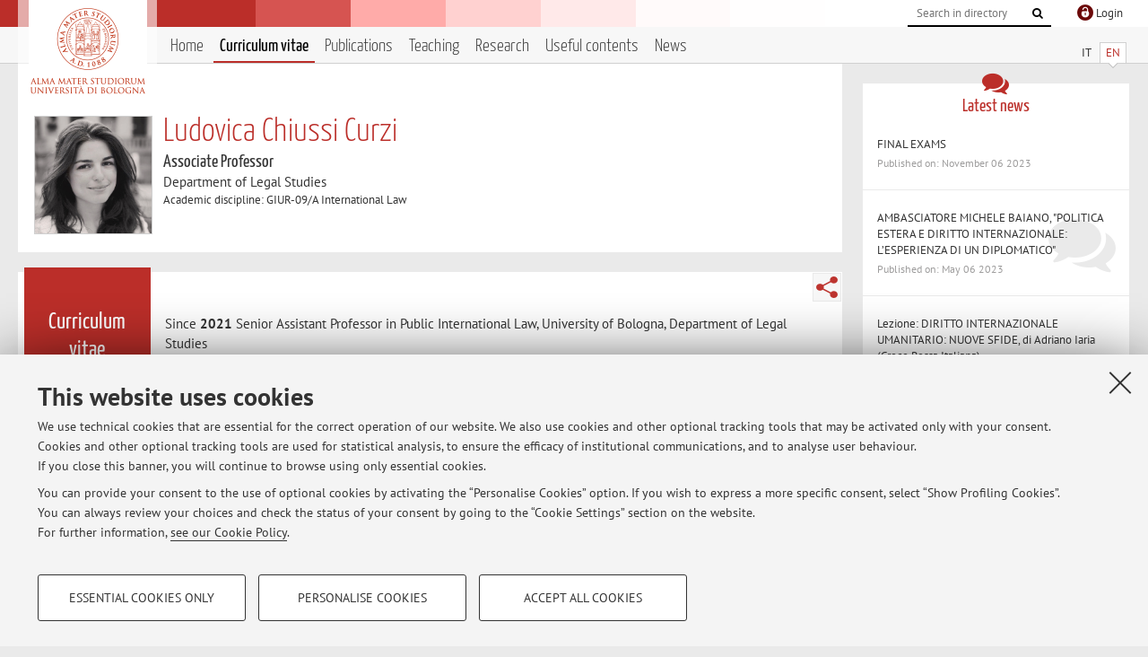

--- FILE ---
content_type: text/html; charset=utf-8
request_url: https://www.unibo.it/sitoweb/ludovica.chiussi/cv-en
body_size: 11635
content:




<!DOCTYPE html>
<html xmlns="http://www.w3.org/1999/xhtml" lang="en" xml:lang="en">
    <head><meta charset="UTF-8" /><meta http-equiv="X-UA-Compatible" content="IE=edge,chrome=1" /><meta name="viewport" content="initial-scale=1.0, user-scalable=yes, width=device-width, minimum-scale=1.0" /><meta name="format-detection" content="telephone=no" /><link rel="stylesheet" type="text/css" href="/uniboweb/resources/people/styles/people.css?v=20241130063950" /><link rel="stylesheet" type="text/css" href="/uniboweb/resources/people/styles/custom.css?v=20241130063951" /><link rel="stylesheet" type="text/css" href="/uniboweb/resources/people/styles/sweetalert.css?v=20241130063951" /><script type="text/javascript" src="/uniboweb/resources/commons/js/jquery.min.js?v=20241130063953"></script><script type="text/javascript" src="/uniboweb/resources/commons/js/jquery-ui.min.js?v=20241130063954"></script><script type="text/javascript" src="/uniboweb/resources/commons/js/modernizr-custom.js?v=20241130063954"></script><script type="text/javascript" src="/uniboweb/resources/people/scripts/navscroll.js?v=20241130063952"></script><script type="text/javascript" src="/uniboweb/resources/people/scripts/sweetalert.min.js?v=20241130063951"></script><script type="text/javascript" src="/uniboweb/resources/people/scripts/people.js?v=20241130063951"></script><script type="text/javascript" src="/uniboweb/resources/people/scripts/editor-utils.js?v=20241130063952"></script><script type="text/javascript" src="/uniboweb/resources/people/scripts/editor-filter.js?v=20241130063952"></script><title>
	Ludovica Chiussi Curzi — University of Bologna — Curriculum vitae
</title><meta name="resourceclass" content="SitoWebPersonale" /><script type="text/javascript" src="/uniboweb/resources/commons/js/unibo-cookies.min.js?v=20250212111854"></script><meta name="description" content="Curriculum vitae of Ludovica Chiussi Curzi. Associate Professor at Department of Legal Studies — DSG" /><meta name="UPN" content="ludovica.chiussi@unibo.it" /><meta name="UNIBOPAGEID" content="SITOWEBPERSONALE::50375::" /></head>


    <!-- 
Server: WLPP-TWEB-02
Cached At : 4:13:53 AM
 -->



    <body id="body">
        <div class="fixed-wrapper unibo-noparse">
            

            <div class="topbar">
                <div class="topbar-wrapper">
                    <a title="Go to Unibo.it portal" class="alma" href="http://www.unibo.it/en/"></a>

                    <div class="goingtoprint">
                        <img src="/uniboweb/resources/people/img/sigillo-small.gif">
                    </div>

                    <div class="unibo-login">
                        <img alt="Logo Single Sign-On di Ateneo" src="/uniboweb/resources/commons/img/ssologo36x36.png" />
                        
                                <a href="/uniboweb/SignIn.aspx?ReturnUrl=%2fsitoweb%2fludovica.chiussi%2fcv-en">
                                    <span xml:lang="en">Login</span>
                                </a>
                            
                    </div>

                    <div class="search-wrapper">
                        <form method="get" action="/uniboweb/unibosearch/rubrica.aspx">
                            <input type="hidden" name="tab" value="FullTextPanel" />
                            <input type="hidden" name="lang" value="en" />
                            <a href="#" class="openclose search closed">
                                <i class="fa fa-search"></i>
                                <span>Cerca</span>
                            </a>
                            <div class="search">
                                <input name="query" value="" placeholder="Search in directory" type="search" />
                                <button title="Vai">
                                    <i class="fa fa-search"></i>
                                </button>
                            </div>
                        </form>
                    </div>
                </div>
            </div>

            
            
<div class="header">
    <div class="header-wrapper">
        


<div class="lang-selector">
    <ul>
        <li id="HeaderContent_BoxMenu_liIT">
            <a href="/sitoweb/ludovica.chiussi/cv" id="HeaderContent_BoxMenu_aIT">IT</a>
        </li>
        <li id="HeaderContent_BoxMenu_liEN" class="selected">
            <a href="/sitoweb/ludovica.chiussi/cv-en" id="HeaderContent_BoxMenu_aEN">EN</a>
        </li>
    </ul>
</div>



<div class="main-menu">
    <a href="#" class="openclose menu closed">
        <i class="fa fa-bars"></i>
        <span>Menu</span>
    </a>

    <ul>
        <li id="HeaderContent_BoxMenu_liHome">
            <a href="/sitoweb/ludovica.chiussi/en" id="HeaderContent_BoxMenu_aHome">Home</a>
        </li>
        <li id="HeaderContent_BoxMenu_liCurriculum" class="selected">
            <a href="/sitoweb/ludovica.chiussi/cv-en" id="HeaderContent_BoxMenu_aCurriculum">Curriculum vitae</a>
            
        </li>
        <li id="HeaderContent_BoxMenu_liPubblicazioni">
            <a href="/sitoweb/ludovica.chiussi/publications" id="HeaderContent_BoxMenu_aPubblicazioni">Publications</a>
            
        </li>
        <li id="HeaderContent_BoxMenu_liDidattica">
            <a href="/sitoweb/ludovica.chiussi/teachings" id="HeaderContent_BoxMenu_aDidattica">Teaching</a>
        </li>
        <li id="HeaderContent_BoxMenu_liRicerca">
            <a href="/sitoweb/ludovica.chiussi/research" id="HeaderContent_BoxMenu_aRicerca">Research</a>
            
        </li>
        
        <li id="HeaderContent_BoxMenu_liContenutiUtili">
            <a href="/sitoweb/ludovica.chiussi/useful-contents" id="HeaderContent_BoxMenu_aContenutiUtili">Useful contents</a>
        </li>
        <li id="HeaderContent_BoxMenu_liAvvisi">
            <a href="/sitoweb/ludovica.chiussi/news" id="HeaderContent_BoxMenu_aAvvisi">News</a>
        </li>
    </ul>
</div>
    </div>
</div>

        </div>


        <form method="post" action="/sitoweb/ludovica.chiussi/cv-en" id="mainForm" onsubmit="return setFormSubmitting();" enctype="multipart/form-data">
<div class="aspNetHidden">
<input type="hidden" name="ctl22_TSM" id="ctl22_TSM" value="" />
<input type="hidden" name="__EVENTTARGET" id="__EVENTTARGET" value="" />
<input type="hidden" name="__EVENTARGUMENT" id="__EVENTARGUMENT" value="" />
<input type="hidden" name="__VIEWSTATE" id="__VIEWSTATE" value="njKg9SghOtvzs58nbkkqaHbOJv1RaMfwjHHHsaDnI23zK4E/1LVeBQ7tQeUVEexnEkK7dzoSnXXe4XNttRhDvVCZ7nuHHFyHpNa8MhOq8xucz6uFHEnFKSGgp7W1iA6EiSatHVuMgwikKG0z3ie5cwYfebaIOJ3Us0dhaXOSB/qN8eFPGQL1Lu9UpI9ken/t46BPB/LgBzQE0c8b2QiPWWalDtdZsz2AZ5D6ANNUK98eigykRWVnXEWXBP6PCJ2KFMUM0hbrnY+a2r3B61FvUuSrsXJPjPIE8cO+QSXmgJOrTfjoO3W7YUtKQIPbrQRMmrExA8FXFJAXy1LB43DWlkiALt88PpN65MsEpuVxufiS/UGaWsUQjSG4YOwYW8i3m+u9EVv5eE9VKKqEx16sf/DR7JwCc7yg6vqSk8uYJ0hwmNTEVaXNEucMOqjleSCPAxMvY66I9qtwIzOwfhFyIveFUAVW7knBdFtHT0g5UGlY1kZTX0RKo4dxOoa/IIp/TovgmCsOeCNDzmZ7EoxQWKovXYScZad3abJlv6D/8RNXOe9wx2urBW0y1Xbq6H/kw2CHbldFa+8aIEc8agDbq6RFlX60c9a0ZewBKomCHkSEPg6fN1Ylut1Sc9Br66AY42EHyeYn+PdEmfKZ5P66VhwLkBr0HUb3W/oGB/d9iR9bK0dOMn8U2QihTWpHlE4YJpEjf5yvbGlOYLX/Ug/[base64]/2sM2KdMm9cLXi1MN692LEkjttEUc88zQo/Z/NxOrh0K/tviUhvrZmdZw3IZYdlzRuXycDvwDGXnhb5KFOQmVS5RjbInQl0/L3+gKzJLptLnne6AJPO+ibWCz55JD6MX0pJQNyiw5k54q1jIaJklYXXkK7wRM6s49psm6NNM8uzOxtj2Djom80ZyfeYMeXqtYLuXun0rCzbVP/4GjU5pREkmho0OedPVQdybTMmNE79nmrSakf0+9pnHyPAu7b11btUv34fDaKqu3GphTVpo4UIDCb3qVBuzf2l3ePmDqeof16xR7m63tAQ4QvctnoW7XN9DxvftskTmJq21YTNzpERVCmmFkfHyfWucsfPVwwLDr1YYZkynZ0cUXDCkR4/qOcKlOHoOx6k2sXKnYcodEvnRCjnqFpi82aPKdSQs3D6jTyP9vU15P0HPw/UUI3X76a1BFuMntLvX3Myd1mWbV75FfczPjiwtiAxzXIV6f+clt59SUW8GNK8rj7Bhm3b69IrW4ScJ8RxY6/ZoV3CD725zATzbOUc6933yJTqJeKMQTfgLV6KI6I76RJTd0PIHMkp9mReA4qWa4n7mxe+duSKdi1S7dJNKrNbj5v8kT1uhGFcaphqx1+Z4U9+hQni1esXna/y1sU5b9iD/GZm3O1ucwXwFSLcTmNaTAhEqakFdxzxgR8Im2LTtWPQnUN2yl1fn8BuY+K4+lqtdBJ0nN9356OitYuYbd8EfTMZ3YbVNFvrRfUbjybs+1g9bVQp7+bCxYsIRTuvG8B101C/Y2+tIz9heEjYA+Sm1rBy1WnAId3Uq8Y1xwj8WWUE2CfglxNRRUR20B+LFA89nS2L9vF0kTje2HUm1whU6nVGf5h1J3JS224gRJkem3voGx1tyVGJQZRQaQdVKffdVFQ+KioisFBti2/vV6WiaxmT9nN2N7aQiEQdDhyh+E0aIKFBOuYKwIAReB88EyZ0T3r/XNsqYHb8QK/7HyWr4kR7LAf+//fbigPJtlXA3wy8/uNGbTQuLaeFXiOAM9Q50AOiQ405JqPPeqIhHfxBH9jHUu+ypijPPz35gW3xIL7LECZWPq3ajbvDuAHzgFdLbDWCYQpvpDpMjAeEU3amUzPG/RbbSDf9Fcdtv0pvEWZrdf7QI9Dq2nQmLFQfyKHmD58LYCyij4rMcBG8oEWWaejrvjYNbQE0u5ANHQIkeqV+ic8CEwzxQozidELmD6CnT/[base64]/PBpNmHSaFg2vwyd/2enkIxSYj6getkm/og0AWdXET/dgVxhdDEMUIQWj22WBObbRMpYKt8XKF4o4347H4PbSJIrKEUYwPncUt2v1Xc+vcicHyQBjrpfhMx+6nNHm0b13ezqIJ+x7RBp/Mt0/vQ32reSAb9fHCmBS+dZGZoA2y5z+d0yugnwtoHWIfY8lN9DM8e/cQ55v9AsKOWlQnH1PEiLvtcr8joJTiREqfJGSYQgiRpu/oKT6w1BZSjbXZvTO5I1E6ofax3clxgUoUkzwkfNk45hQ5tdgcFE2z7FJdKKmgaXuCi5Ud2KVPXOGALwWXtxjBZUKcuBV/u1PcpIVUKtt4YZkPQqg3Grf2wlfEByeoSpsPAg2B60CfIIK8MlvHzy5pUwiDDEHnq6YVIrTRl55Uc5oTF3AEGfOslHBb+HBGzICtv/AziQTaMpdkQxAud1Eu5cPirn0u1FfZ6/DX5RAADuxvTZxMjZPD43vm6wQIrFOsUvIUwl3hi+5ZkEh4hHHO3qK1T+9GSf5W8vRn7YQ70XtYYPwTMBfNL4yc2Yg2cEmYpZqBKyY7jEX4Hj3jfxmr601ZI7KsfBk3I1QtWoE4N8dTUP+ug4u2FEx/T7Z8qxay6xtjDjN/5J0O9z3FSM3fmUtYKHnMWHyvhz3IKy8bz3c0Vv156mNIcXKjVWcrFQRLZTasPz89LwkSjKRdzW2ESn1CFDVzVknQzCPZd4YCBAQCf1wCVaaCsALGmkzhfWPrsccCLrggqGy52YNhJdNQPFPcFWAsjifM+1x46JgVp4npFNV/idKSi0gRLxuVht405p4sEoWNOJZn0F5NgJwL6eEaG4CtUygWt5fH6RTrBu3QNXqytGqRPiNQnUFMItaK2hK0+O3pVJO9QaWk7QF3/4qcWmwHHnjVBsaJ/+g868lShokD1GRJBXHLX3dl/cltKxxdXU5eoyzsY+s0rcJxKuXFkxRvZ9vFr7LxPpBqZnu07++k1Orp3vthOk4F5Ej8nkOkl8LHPue6LELjIK0CFVOpfzv0WoOE9P6dISzmAkV66bTHFpRelly1ndHmXr7VNBqhfxzTJLLowxAcZVJxqgtPeA/TKnxApU7C+ZQZbbs0B28fDxXlK48E+b5ET7Moa5WAuv9tLh6ilnMwmexOg6qYUiH2r9PWtwrpB1S+Y55+uIwjdYvI69zk8A8fojyRO1IWSnDWFV87jxVC6lJUgpE72bFrmbFbBwkRYoVWRznBkx/fUej05nK0Embqp1KoTChG8lK6ysDuzhQ7NPYnbkDowOoDni1sG+xwxcPBxtTtwpqI9dsvhpvXXSu2vDcA910igH4jmTIqEBZprVUI1vFYgvSqTPGaBegxXLKKBvSPNq22L8vk7EF13ssu7CqPcoT8IUD6f48plCgypTxogNC5DS1j0Jk/+Dw7vWRV410opFdwsv2TNbDBDDleeywq3cXz6kKWjeSx7AjanNaDtNh6zC7Ns8qWU/GHOGE/Fn7jVApgJm2QfZ64smAdmbfiU1JN38Z6aZ1GA/eKzBuvn5cRJAPFsrpMbMDQh0GALaOggE4l6Ige5cD0a8wICK43NMZqSixiPp371QLVqxHpFF9ra+XrZBN/j+kneJCBlEbDcxt9m3OkhMI3OE8qeBO0uqaOkVy9fzl0mVTKQqsw0NNME5CmA6QNtn/oWciE2zDOoPeAdN3Kc3+9U8UZOYi4BsKlgzv1Uwdr/bTZYlYUEwAl15GAlwC43oYj65GEYtDA+Wc1pk6uJPgsW1m9PEmQmd5yKgxILOq/KS52uTy3Ed0Yb88MYzWrNc16llYfB5S7kk0pQsH6gn0xqCbNrMfLfvmv5HQNUCItpBQP/wFwsJnMqnkfOgYBUgTFEFpEXgEARXmibBzk2HZLGjKtBsaGbAhib0ycNfslVXnJbSWlbqHnIraZ5Ablj0CxqKq20482li7GbddzntNaltDYqPTA5i+B3tvvaJvehEWY7QWZGnXJ1XFwz2ktCA1oo/fDbIAm/y/w5RGZuXHVMVF875EdXSksbKv74BKeJq9qdkvPRunYI/PJDk7BKby5VV/YTBZTptmNUjXzWV+b8vGI7F6zjhZId0Dh6sEWZ7GzLAFkvp0Zqd+Ia+YeS9WwJC2Yo/hasV1L4rtfEtBpULg+nUu99SHhO9S5N7WCrexpiFwJuuG2UTRfhVIjjuSNq15Nv2vHweXlyQNfyDGYP5os5fCBhzlF4PZXbjoTxmy9zzHlhWoiFfLcLUlrhunT0Zfh5+yThcJm/PFST+XyaMGAmF+RbPS1SYYjS8tY1u+k5v0xZ0LGU8QizreSTEI7U9whZ3DMAnwi5QOIXOrCTCLpkx13UsVw7RVEkry8SDvJ5smGVFVBQ1pubCVEAdntHtXPNccZ04uejMG6Tjr5VfDYh12MzmfnFO1IcPPT9v2KwSGUYniv0ynjS7/vnDPKBXkaMRJl0uXGST++nfqkiJR6G849jkcxUBejfbKiZ2W/njCi9en9AcxgZKX8U7utYMTo5ATDfRHtUGaHDCz5Sr07RDGLsU4xKXQ9lDCWaOrWEE6V9ggzxbRCYVEtSo0HkgCVBM3mueyNvR9If+OaX6XvuIvDZGamZARgQaJQWIO0V0OEINCDOXYdUoNpRjHuQooPhQXhWpPoJLVAi/m+hvF8t3yZR7Azs2OP2CNObXQ7dIyrBL34cWx+ayIsQnGroy8d7ZKFuhpyScdbu0R9Yx+cdFawdVKacZoEaYT203fyu62/XZG/TneYB+uQ4F2pp/fy2oDEcWKCkZ6pkw6/fDdDXHO7ZG2rP061VkejzRZ8KEGNhfNnIQprmPrmoCBOIkmdYpp1zvfF4FN24GWWy15JXrYWSXKGKAiyYWjOcp8xM5zWH3TZCRzUoEKwddP/XL1gPlGhM2Q7opPcZtCAd0sPma3z7VUBa0dIlUdnP/1DOghtDOFJk5YoglIdedBm6pPR8ug05PD60qtFE8Sb42nLr86HkAIkdr1vHg4a6VRGtSOdBuZ7x/ysawIc9ou/cUYaVjPh5ccZWch5gHbmKhWWJ6MIPpWYXaQyVEOYe5ZCft0TpQM/O+46wzAGyWeapc+bON1fCXeLuV4SMl2Y4ldtlqqiolv/cQcWmgbDP1m7FyTrF06CuV26Ey/fnzGuVWrtlDZAePIFObQgZv5597b+zCZneuGz4jCdxcxLmSGj1VC8AiJKxx35eDaWSW7/D2pqMApvi913DWI3xUOlVqOjtuM3dCSArDf8EsAhyBWr3/M4boQqvTYtCn41jUhv2fR7H9HhtTvY7AYGKaVXW55nWQIbHkjDoki7QKcFIjVHNattCm0BVYMB6Zg94/7kxo6QAxQmP7nv6aV0DJRboHGAJcVVQ9QQ1UzDV/E0UE6BM4/[base64]/J3HblrvLn8O5XsFrN9lEKBOqxFvrfs4+A1rzp+zR9j/KZMezTq2aibfhggtddMDzGukNJx6tskwY0n3haX3a/[base64]/C/RjmBjiIeEl+MuW2CNXK4CpIBcQrSEsUiDh3vjxiGOnrczxiXIIuG9MDUGh2DuSUGsQtw9iOgR3va1MzrPCXYM9kQNbXYymvQ6MSctzKWrs+fKTc+11SGx68c2I2a5MqjdjseXSAjo+GIK+ZHS7/AYYvHyiUjWV2RfLQdQhEWL7us3qbWvdnGPaEajE27VNN/dNrrZrqtzu3hnSCAFQCFI/WDudjRTTpYJlFc47dX2+OZJyOe/Z+Inz7hCyCL+jqnTmUdF2P7rgjXk7d2IV73eUwJM82JBGhYrODektdcnv2oClnP5YZy2JQucCHkLgKvWa0dTYIBmoojDW3b2jEQEX7xmM9d/v7h9itCLri58prOOm3GF2/lP6YBvO+RmJvtySxOCrX9tOVjJWN3aM1UfvYjU5ZTXiQlDnhBT3jkasWCqRTRt92j2L6E/vTgPEB7FB9FDOr3lA3a0LuhYJIfUxd8XVPc4LcMNER/YVmdl1wHahGNnINOCdR4mfKMpu4HIOOsUy6e2NP18hxRRI4TwiI5vEoiOagxppljiyevTMleucVjb5d87ehJAtbvHUi9QRA/YzkPiSuWE+jFlSsJ2xE0Zk6eQnqcQFHTgWHnioUv8p8c/8ZmdnaiSCEwECD0kPOBTH4QkSRhYVbpGlS/cs+sbnjK4izFhfg31Q8OZ8je5k4mlGp+9KMbI9lYA25wVECy+GM5yMyktW5doApP4acz3/07Vk6dWCbwU5PTQRO9cGv/temOm20/XS4v/[base64]/+Tcn6CImPLLX+ZYabx7PQEk5Gl0uVuuXVIyTmdFBUH+00PtXzyzxLD/E2NjUYafcnJvlNTEdNHJHNm2uE6dgE5sJaho0YvSrCu4Z/0JJIRld1nASs9zhVxQ8Bae+CoWm9ErT" />
</div>

<script type="text/javascript">
//<![CDATA[
var theForm = document.forms['mainForm'];
if (!theForm) {
    theForm = document.mainForm;
}
function __doPostBack(eventTarget, eventArgument) {
    if (!theForm.onsubmit || (theForm.onsubmit() != false)) {
        theForm.__EVENTTARGET.value = eventTarget;
        theForm.__EVENTARGUMENT.value = eventArgument;
        theForm.submit();
    }
}
//]]>
</script>


<script src="/UniboWeb/WebResource.axd?d=pynGkmcFUV13He1Qd6_TZBclabRlTOgEgRuVrbXCtgvzr-3cX0rLF70bHHt-3cwTEIx7deLXA878GFIgRuwamg2&amp;t=638901608248157332" type="text/javascript"></script>


<script src="/UniboWeb/Telerik.Web.UI.WebResource.axd?_TSM_HiddenField_=ctl22_TSM&amp;compress=1&amp;_TSM_CombinedScripts_=%3b%3bSystem.Web.Extensions%2c+Version%3d4.0.0.0%2c+Culture%3dneutral%2c+PublicKeyToken%3d31bf3856ad364e35%3aen-US%3aa8328cc8-0a99-4e41-8fe3-b58afac64e45%3aea597d4b%3ab25378d2" type="text/javascript"></script>
<div class="aspNetHidden">

	<input type="hidden" name="__VIEWSTATEGENERATOR" id="__VIEWSTATEGENERATOR" value="CC2ADFCA" />
</div>
            <script type="text/javascript">
//<![CDATA[
Sys.WebForms.PageRequestManager._initialize('ctl00$ctl22', 'mainForm', ['tctl00$MainContent$ctl03$CurriculumPanel',''], [], [], 90, 'ctl00');
//]]>
</script>


            <div id="u-content-wrapper" class="content-wrapper unibo-parse">
                
                
<div class="row">
    <div class="w12">
        



<div class="people-info">
    <div class="photo">
        <img id="MainContent_PeopleInfo_PhotoDocente" itemprop="image" src="/uniboweb/utils/UserImage.aspx?IdAnagrafica=583012&amp;IdFoto=bc184134" alt="Foto del docente" />
        
    </div>

    <div class="function">
        

        <h1 class="name">
            <span itemprop="name">Ludovica Chiussi Curzi</span>
        </h1>

        

        <div class="date-info">
        
                <p class="qualifica" itemprop="jobTitle">Associate Professor</p>
                
                        <p class="sede">Department of Legal Studies</p>
                    
            

        <p class="ssd">
            Academic discipline: GIUR-09/A International Law
        </p>

        
        </div>
    </div>

    
</div>

        <div class="content-core">
            <div class="box-content-page">

                <div class="subtitle">
                    <h2>Curriculum vitae</h2>
                </div>

                


<div class="share-button-wrapper">
    <a href="javascript:return false;" class="share toggler" title="Share"></a>
    <div class="hidden gosocial">
        <div class="triangle-border">
            <ul>
                <li class="facebook">
                    <a title="Condividi su Facebook" data-uml="facebook" href="http://www.facebook.com/sharer.php?u=https%3a%2f%2fwww.unibo.it%2fsitoweb%2fludovica.chiussi%2fcv-en&amp;t=Ludovica Chiussi Curzi — University of Bologna — Curriculum vitae" data-umc="sharebar" target="_blank" role="link" class="umtrack"></a>
                </li>
                <li class="linkedin">
                    <a title="Condividi su LinkedIn" data-uml="linkedin" href="https://www.linkedin.com/shareArticle/?url=https%3a%2f%2fwww.unibo.it%2fsitoweb%2fludovica.chiussi%2fcv-en" data-umc="sharebar" target="_blank" role="link" class="umtrack"></a>
                </li>
                <li class="twitter">
                    <a title="Condividi su Twitter" data-uml="twitter" href="https://twitter.com/share?url=https%3a%2f%2fwww.unibo.it%2fsitoweb%2fludovica.chiussi%2fcv-en&amp;text=Ludovica Chiussi Curzi — University of Bologna — Curriculum vitae&amp;hashtags=unibo" data-umc="sharebar" target="_blank" role="link" class="umtrack"></a>
                </li>
                <li class="mail">
                    <a title="Invia ad un amico" data-uml="mail" href="mailto:?subject=Ludovica Chiussi Curzi — University of Bologna — Curriculum vitae&body=https%3a%2f%2fwww.unibo.it%2fsitoweb%2fludovica.chiussi%2fcv-en" data-umc="sharebar" target="_blank" role="link" class="umtrack"></a>
                </li>
            </ul>
            <div class="arrow-right"></div>
        </div>
    </div>
</div>

                <div class="text">
                    

                    





<div id="ctl00_MainContent_ctl03_CurriculumPanel">
	

        

        
                <div class="inner-text">

                    

                    <p>Since <strong>2021&nbsp;</strong>Senior Assistant Professor in Public International Law, University of Bologna, Department of Legal Studies</p>
<p>Since <strong>2020</strong> Expert to the Attorney General of the Italian Republic Before the European Court of Human Rights and International Investment Tribunals</p>
<p><strong>2023</strong>&nbsp;Visiting Fellow, Sciences Po Law Ecole de droit (Paris)</p>
<p><strong>2022</strong> Visiting Fellow, Université Paris Nanterre</p>
<p><strong>2019-2021</strong> Post-doc in International Law, University of Bologna, Department of Legal Studies</p>
<p><strong>2019-2020</strong> - Visiting Fellow, Columbia Center for Sustainable Investment</p>
<p><strong>2019 </strong>Intern, United Nations, Office of Legal Affairs (General Legal Division), New York</p>
<p><strong>2015-2019 </strong>Doctoral Research Fellow, Universities of Oslo and Bologna</p>
<p><strong>2014 </strong>Master in International Relations and Human Rights, SIOI, Roma</p>
<p><strong>2013</strong> BA and Masters in Law, Department of Legal Studies, University of Bologna</p>
<p><strong>2012 </strong>Visiting student, Columbia University, New York</p>
<p><strong>2011 </strong>Intern, E&amp;A Law Firm (international arbitration), London</p>
<p><strong>2010</strong> Erasmus student, Université Panthéon-Sorbonne</p>
<p>&nbsp;</p>

                    
                </div>
            

    
</div>

                    
                </div>
            </div>
        </div>
    </div>

    <div class="w4">
        <div class="secondary-sidebar">
            



<div class="box-notices">
    <h3>
        <i class="fa fa-comments"></i>Latest news
    </h3>
    

    
            <ul>
        
                <li>
                    <a href='/sitoweb/ludovica.chiussi/news/0579903d'>
                        <p>FINAL EXAMS</p>
                        <p class="date">Published on: November 06 2023</p>
                    </a>
                </li>
        
                <li>
                    <a href='/sitoweb/ludovica.chiussi/news/116cc371'>
                        <p>AMBASCIATORE MICHELE BAIANO, &quot;POLITICA ESTERA E DIRITTO INTERNAZIONALE: L’ESPERIENZA DI UN DIPLOMATICO&quot;</p>
                        <p class="date">Published on: May 06 2023</p>
                    </a>
                </li>
        
                <li>
                    <a href='/sitoweb/ludovica.chiussi/news/92a25ae5'>
                        <p>Lezione: DIRITTO INTERNAZIONALE UMANITARIO: NUOVE SFIDE, di Adriano Iaria (Croce Rossa Italiana)</p>
                        <p class="date">Published on: April 09 2023</p>
                    </a>
                </li>
        
            </ul>
        

    <div class="see-all">
        <a href="/sitoweb/ludovica.chiussi/news" id="MainContent_BoxNotices_vediTutti">View all</a>
        <a class="rss" href='/sitoweb/ludovica.chiussi/news/rss'><i class="fa fa-rss"></i>
            <span>RSS</span>
        </a>
    </div>
</div>


            

            




            
        <div class="box-login">
            <i class="fa fa-key fa-5x"></i>

            <h3>Restricted area</h3>
            
            
            <p>
                <a href="/uniboweb/SignIn.aspx?ReturnUrl=%2fsitoweb%2fludovica.chiussi%2fcv-en">Login</a> to manage all website contents.
            </p>
            
        </div>
    



        </div>
    </div>
</div>


                <div class="row unibo-noparse">
                    <div class="w16">
                        
                        <div id="FooterPanelEN" class="footer">
	
                            © 2026 - ALMA MATER STUDIORUM - Università di Bologna - Via Zamboni, 33 - 40126 Bologna - Partita IVA: 01131710376
					        <div class="link-container">
                                <a target="_blank" href="https://www.unibo.it/en/university/privacy-policy-and-legal-notes/privacy-policy/information-note-on-the-processing-of-personal-data">Privacy</a> |
					            <a target="_blank" href="https://www.unibo.it/en/university/privacy-policy-and-legal-notes/legal-notes">Legal Notes</a> |
                                <a href="#" data-cc-open="">Cookie Settings</a>
                            </div>
                        
</div>
                    </div>
                </div>
            </div>
        

<script type="text/javascript">
//<![CDATA[
window.__TsmHiddenField = $get('ctl22_TSM');//]]>
</script>
</form>
        
        
        <a href="#" class="back-to-top" title="Back to top"><i class="fa fa-angle-up"></i></a>

        
            <!-- Piwik -->
            <script type="text/javascript">
                var _paq = _paq || [];
                _paq.push(['setCookiePath', '/sitoweb/ludovica.chiussi']);
                _paq.push(['trackPageView']);
                _paq.push(['enableLinkTracking']);
                (function () {
                    var u = "https://analytics.unibo.it/";
                    _paq.push(['setTrackerUrl', u + 'piwik.php']);
                    _paq.push(['setSiteId', 6028]);
                    var d = document, g = d.createElement('script'), s = d.getElementsByTagName('script')[0];
                    g.type = 'text/javascript'; g.async = true; g.defer = true; g.src = u + 'piwik.js'; s.parentNode.insertBefore(g, s);
                })();
            </script>
            <noscript><p><img src="https://analytics.unibo.it/piwik.php?idsite=6028" style="border:0;" alt="" /></p></noscript>
            <!-- End Piwik Code -->
        

    </body>
</html>